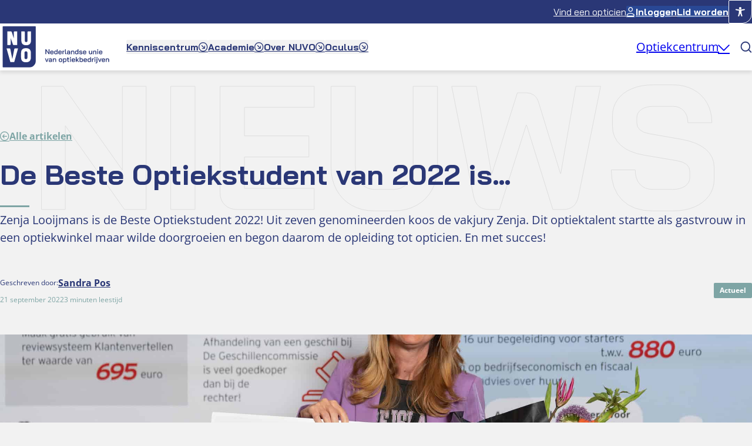

--- FILE ---
content_type: text/css
request_url: https://www.nuvo.nl/app/themes/sturdy-frame-theme-child/blocks/components/site-header/site-header-top/accessibility-options/assets/style/app.css?ver=1753188862
body_size: 331
content:
.accessibility-options{position:relative}.accessibility-options__button{display:-webkit-box;display:-ms-flexbox;display:flex;-webkit-box-pack:center;-ms-flex-pack:center;justify-content:center;-webkit-box-align:center;-ms-flex-align:center;align-items:center;width:2.5rem;height:2.5rem;padding:10px;border:1px solid var(--wp--preset--color--white);border-radius:2px;border-bottom-right-radius:var(--wp--preset--spacing--16);background-color:rgba(0,0,0,0)}.accessibility-options__button:hover,.accessibility-options__button:focus-within{cursor:pointer}.accessibility-options__icon{width:1rem;height:auto;color:var(--wp--preset--color--white);font-size:var(--wp--preset--font-size--medium)}.accessibility-options__container{position:absolute;right:-1rem;top:calc(100% + 1rem);z-index:9999;-webkit-box-orient:vertical;-webkit-box-direction:normal;-ms-flex-direction:column;flex-direction:column;row-gap:1.25rem;display:none;width:18.125rem;height:-webkit-fit-content;height:-moz-fit-content;height:fit-content;padding:1.25rem;border-radius:4px;-webkit-box-shadow:0 0 1rem -0.325rem rgba(0,0,0,.75);box-shadow:0 0 1rem -0.325rem rgba(0,0,0,.75);background-color:var(--wp--preset--color--pages-primary-background)}.accessibility-options__container--is-open{display:-webkit-box;display:-ms-flexbox;display:flex}.accessibility-options__container>div:not(.accessibility-options__triangle){padding-bottom:1.25rem}.accessibility-options__container>div:not(.accessibility-options__triangle):last-of-type{border-bottom:0;padding-bottom:0}.accessibility-options__triangle{position:absolute;width:0;right:1.25rem;top:-0.625rem;height:.625rem;border-bottom:solid 10px var(--wp--preset--color--white);border-left:solid 10px rgba(0,0,0,0);border-right:solid 10px rgba(0,0,0,0)}.accessibility-options__font-sizes-toggle{display:-webkit-box;display:-ms-flexbox;display:flex;-webkit-box-pack:justify;-ms-flex-pack:justify;justify-content:space-between;-webkit-margin-before:.625rem;margin-block-start:.625rem}.accessibility-options__minus-text,.accessibility-options__plus-text{padding:.8125rem;color:var(--wp--preset--color--white);border:none;background-color:var(--wp--preset--color--general-secondary)}.accessibility-options__minus-text:hover,.accessibility-options__plus-text:hover{cursor:pointer}.accessibility-options__size-text{display:-webkit-box;display:-ms-flexbox;display:flex;-webkit-box-pack:center;-ms-flex-pack:center;justify-content:center;-webkit-box-align:center;-ms-flex-align:center;align-items:center;width:100%;border:2px solid var(--wp--preset--color--general-secondary)}.accessibility-options__reset-text{display:-webkit-box;display:-ms-flexbox;display:flex;-webkit-box-pack:center;-ms-flex-pack:center;justify-content:center;gap:.875rem;-webkit-box-align:center;-ms-flex-align:center;align-items:center;width:100%;padding-block:var(--wp--preset--spacing--8);color:var(--wp--preset--color--general-secondary);-webkit-transform:translateY(-2px);transform:translateY(-2px);border:2px solid var(--wp--preset--color--general-secondary);border-bottom-left-radius:var(--wp--custom--inputs--border-radius--bottom-left);border-bottom-right-radius:var(--wp--custom--inputs--border-radius--bottom-right);background-color:var(--wp--preset--color--text-text-secondary)}.accessibility-options__reset-text:hover{cursor:pointer}.accessibility-options__contrast-button,.accessibility-options__dyslexia-button{position:relative;display:-webkit-box;display:-ms-flexbox;display:flex;-webkit-box-orient:horizontal;-webkit-box-direction:normal;-ms-flex-direction:row;flex-direction:row;-webkit-box-pack:center;-ms-flex-pack:center;justify-content:center;-webkit-box-align:center;-ms-flex-align:center;align-items:center;gap:.625rem;width:100%;-webkit-margin-before:.625rem;margin-block-start:.625rem;padding-block:1rem;color:var(--wp--preset--color--white);border:none;border-radius:var(--wp--custom--inputs--border-radius--bottom-right);background-color:var(--wp--preset--color--general-secondary)}.accessibility-options__contrast-button label,.accessibility-options__dyslexia-button label{display:none}.accessibility-options__contrast-icon{width:1.1875rem;height:auto}.accessibility-options__dyslexia-icon{width:1.5rem;height:auto}.accessibility-options__contrast-input,.accessibility-options__dyslexia-input{cursor:pointer;height:100%;opacity:0;position:absolute;width:100%}


--- FILE ---
content_type: text/css
request_url: https://www.nuvo.nl/app/themes/sturdy-frame-theme-child/blocks/components/back-to/assets/style/app.css?ver=1742381240
body_size: -296
content:
.wp-block-sturdy-back-to{-webkit-margin-after:2rem;margin-block-end:2rem}.wp-block-sturdy-back-to a{display:-webkit-box;display:-ms-flexbox;display:flex;-webkit-box-align:center;-ms-flex-align:center;align-items:center;gap:.25rem;font-weight:700;color:var(--wp--preset--color--general-quarternary);-webkit-transition:ease-in-out 200ms color;transition:ease-in-out 200ms color}.wp-block-sturdy-back-to a:hover{color:var(--wp--preset--color--general-quarternary-hover)}


--- FILE ---
content_type: text/css
request_url: https://www.nuvo.nl/app/themes/sturdy-frame-theme-child/blocks/singles/post-info/assets/style/app.css?ver=1753188864
body_size: 15
content:
.wp-block-sturdy-post-info__intro{-webkit-margin-after:var(--wp--preset--spacing--50);margin-block-end:var(--wp--preset--spacing--50)}.wp-block-sturdy-post-info__intro p{position:relative;-webkit-padding-before:.625rem;padding-block-start:.625rem}.wp-block-sturdy-post-info__intro p::before{content:"";position:absolute;top:0;left:0;width:3.125rem;height:3px;background-color:var(--wp--preset--color--pages-tertiary-background)}.wp-block-sturdy-post-info__info{display:-webkit-box;display:-ms-flexbox;display:flex;-webkit-box-align:center;-ms-flex-align:center;align-items:center;-webkit-box-pack:justify;-ms-flex-pack:justify;justify-content:space-between;gap:1.25rem}.wp-block-sturdy-post-info__author{display:-webkit-box;display:-ms-flexbox;display:flex;-webkit-box-align:center;-ms-flex-align:center;align-items:center;gap:1.25rem}.wp-block-sturdy-post-info__author-img{width:4rem;height:4rem;border-radius:2px 2px var(--wp--preset--spacing--16) 2px;overflow:hidden}.wp-block-sturdy-post-info__author-img img{width:100%;height:100%;-o-object-fit:cover;object-fit:cover}.wp-block-sturdy-post-info__author-content__name{display:-webkit-box;display:-ms-flexbox;display:flex;-webkit-box-align:center;-ms-flex-align:center;align-items:center;gap:.5rem;font-size:var(--wp--preset--font-size--small)}.wp-block-sturdy-post-info__author-content__name strong{text-decoration:underline;font-size:var(--wp--preset--font-size--normal)}.wp-block-sturdy-post-info__author-content__date-time{-webkit-margin-before:.5rem;margin-block-start:.5rem;display:-webkit-box;display:-ms-flexbox;display:flex;-webkit-box-align:center;-ms-flex-align:center;align-items:center;gap:1.25rem;font-size:var(--wp--preset--font-size--small);color:var(--wp--preset--color--general-quarternary)}.wp-block-sturdy-post-info__category{padding:.25rem .625rem;border-radius:var(--wp--custom--general--border-radius--xxxs);background-color:var(--wp--preset--color--general-quarternary);color:var(--wp--preset--color--text-text-secondary);font-size:var(--wp--preset--font-size--small);font-weight:700}


--- FILE ---
content_type: text/css
request_url: https://www.nuvo.nl/app/themes/sturdy-frame-theme-child/blocks/cards/card-post/assets/style/app.css?ver=1753188862
body_size: 457
content:
.wp-block-sturdy-card-post,.wp-block-sturdy-card-post__image,.wp-block-sturdy-post-archive__sticky .wp-block-sturdy-card-post__in{border-radius:2px;border-bottom-right-radius:var(--wp--preset--spacing--16)}.wp-block-sturdy-card-post{position:relative;display:-webkit-box;display:-ms-flexbox;display:flex;background-color:var(--wp--preset--color--text-text-secondary)}.wp-block-sturdy-card-post__in{display:grid;grid-template-columns:6.25rem 1fr}@media(min-width: 981px){.wp-block-sturdy-card-post__in{display:-webkit-box;display:-ms-flexbox;display:flex;-webkit-box-orient:vertical;-webkit-box-direction:normal;-ms-flex-direction:column;flex-direction:column;-webkit-box-flex:1;-ms-flex:1 1;flex:1 1}}.wp-block-sturdy-card-post__image{position:relative;width:6.25rem;max-height:100%;overflow:hidden}@media(min-width: 981px){.wp-block-sturdy-card-post__image{max-height:12.5rem;width:100%}}.wp-block-sturdy-card-post__image img{width:100%;height:100%;-o-object-fit:cover;object-fit:cover}@media(min-width: 981px){.wp-block-sturdy-card-post__image img{height:12.5rem}}.wp-block-sturdy-card-post__category{display:-webkit-inline-box;display:-ms-inline-flexbox;display:inline-flex;max-width:-webkit-fit-content;max-width:-moz-fit-content;max-width:fit-content;padding-block:.3125rem;padding-inline:.625rem;color:var(--wp--preset--color--white);font-weight:700;border-radius:2px;background-color:var(--wp--preset--color--general-quarternary)}.wp-block-sturdy-card-post__category--desktop{display:none}@media(min-width: 981px){.wp-block-sturdy-card-post__category--desktop{display:-webkit-inline-box;display:-ms-inline-flexbox;display:inline-flex;position:absolute;z-index:1;top:.625rem;left:.625rem}}@media(min-width: 981px){.wp-block-sturdy-card-post__category--mobile{display:none}}.wp-block-sturdy-card-post__title{margin-block:0}.wp-block-sturdy-card-post__meta{display:none;font-family:var(--wp--preset--font-family--heading);font-weight:700}@media(min-width: 981px){.wp-block-sturdy-card-post__meta{display:-webkit-box;display:-ms-flexbox;display:flex;-webkit-box-pack:justify;-ms-flex-pack:justify;justify-content:space-between;color:var(--wp--preset--color--general-tertiary)}}.wp-block-sturdy-card-post__content{display:-webkit-box;display:-ms-flexbox;display:flex;-webkit-box-orient:vertical;-webkit-box-direction:normal;-ms-flex-direction:column;flex-direction:column;-webkit-box-flex:1;-ms-flex-positive:1;flex-grow:1;gap:1rem;padding:1.25rem;-webkit-padding-after:.25rem;padding-block-end:.25rem}@media(min-width: 981px){.wp-block-sturdy-card-post__content{-webkit-padding-after:1.25rem;padding-block-end:1.25rem}}@media(min-width: 981px){.wp-block-sturdy-card-post__link{display:-webkit-box;display:-ms-flexbox;display:flex;-webkit-box-align:center;-ms-flex-align:center;align-items:center;gap:.3125rem;margin-top:auto;font-weight:700}}.wp-block-sturdy-card-post__link::after{content:"";position:absolute;top:0;left:0;width:100%;height:100%}.wp-block-sturdy-card-post__link-text,.wp-block-sturdy-card-post span[class*=icon-]{display:none}@media(min-width: 981px){.wp-block-sturdy-card-post__link-text,.wp-block-sturdy-card-post span[class*=icon-]{display:inline}}.wp-block-sturdy-latest-news-slider__loop{gap:3.125rem !important}.wp-block-sturdy-latest-news-slider__loop .wp-block-sturdy-card-post{min-height:unset}.wp-block-sturdy-latest-news-slider__loop .wp-block-sturdy-card-post__in{display:-webkit-box;display:-ms-flexbox;display:flex;-webkit-box-orient:vertical;-webkit-box-direction:normal;-ms-flex-direction:column;flex-direction:column}.wp-block-sturdy-latest-news-slider__loop .wp-block-sturdy-card-post__image{width:100%;max-height:12.5rem}.wp-block-sturdy-latest-news-slider__loop .wp-block-sturdy-card-post__category--desktop{position:absolute;z-index:1;top:.625rem;left:.625rem;display:-webkit-inline-box;display:-ms-inline-flexbox;display:inline-flex;font-size:var(--wp--preset--font-size--small)}.wp-block-sturdy-latest-news-slider__loop .wp-block-sturdy-card-post__category--mobile{display:none}.wp-block-sturdy-latest-news-slider__loop .wp-block-sturdy-card-post__excerpt{display:-webkit-box;-webkit-line-clamp:2;-webkit-box-orient:vertical;overflow:hidden;text-overflow:ellipsis;max-width:100%}.wp-block-sturdy-latest-news-slider__loop .wp-block-sturdy-card-post__link{display:-webkit-box;display:-ms-flexbox;display:flex;-webkit-box-align:center;-ms-flex-align:center;align-items:center;gap:.3125rem;margin-top:auto;-webkit-margin-before:.875rem;margin-block-start:.875rem;font-weight:700}.wp-block-sturdy-post-archive__posts{gap:3.125rem !important}.wp-block-sturdy-post-archive__posts .wp-block-sturdy-card-post{min-height:unset}.wp-block-sturdy-post-archive__posts .wp-block-sturdy-card-post__in{display:-webkit-box;display:-ms-flexbox;display:flex;-webkit-box-orient:vertical;-webkit-box-direction:normal;-ms-flex-direction:column;flex-direction:column}.wp-block-sturdy-post-archive__posts .wp-block-sturdy-card-post__image{width:100%;max-height:12.5rem}.wp-block-sturdy-post-archive__posts .wp-block-sturdy-card-post__category--desktop{position:absolute;z-index:1;top:.625rem;left:.625rem;display:-webkit-inline-box;display:-ms-inline-flexbox;display:inline-flex;font-size:var(--wp--preset--font-size--small)}.wp-block-sturdy-post-archive__posts .wp-block-sturdy-card-post__category--mobile{display:none}.wp-block-sturdy-post-archive__posts .wp-block-sturdy-card-post__excerpt{display:-webkit-box;-webkit-line-clamp:2;-webkit-box-orient:vertical;overflow:hidden;text-overflow:ellipsis;max-width:100%}.wp-block-sturdy-post-archive__posts .wp-block-sturdy-card-post__link{display:-webkit-box;display:-ms-flexbox;display:flex;-webkit-box-align:center;-ms-flex-align:center;align-items:center;gap:.3125rem;margin-top:auto;-webkit-margin-before:.875rem;margin-block-start:.875rem;font-weight:700}.wp-block-sturdy-post-archive__sticky .wp-block-sturdy-card-post{min-height:unset}.wp-block-sturdy-post-archive__sticky .wp-block-sturdy-card-post__in{display:-webkit-box;display:-ms-flexbox;display:flex;-webkit-box-orient:vertical;-webkit-box-direction:normal;-ms-flex-direction:column;flex-direction:column;color:var(--wp--preset--color--white);background-color:var(--wp--preset--color--general-quarternary)}.wp-block-sturdy-post-archive__sticky .wp-block-sturdy-card-post__image{width:100%;max-height:12.5rem}.wp-block-sturdy-post-archive__sticky .wp-block-sturdy-card-post__category--desktop{position:absolute;z-index:1;top:.625rem;left:.625rem;display:-webkit-inline-box;display:-ms-inline-flexbox;display:inline-flex}.wp-block-sturdy-post-archive__sticky .wp-block-sturdy-card-post__category--mobile{display:none}.wp-block-sturdy-post-archive__sticky .wp-block-sturdy-card-post__meta{display:-webkit-box;display:-ms-flexbox;display:flex;-webkit-box-pack:justify;-ms-flex-pack:justify;justify-content:space-between}.wp-block-sturdy-post-archive__sticky .wp-block-sturdy-card-post__excerpt{display:-webkit-box;-webkit-line-clamp:2;-webkit-box-orient:vertical;overflow:hidden;text-overflow:ellipsis;max-width:100%}.wp-block-sturdy-post-archive__sticky .wp-block-sturdy-card-post__meta,.wp-block-sturdy-post-archive__sticky .wp-block-sturdy-card-post__title,.wp-block-sturdy-post-archive__sticky .wp-block-sturdy-card-post__link{color:var(--wp--preset--color--white)}.wp-block-sturdy-post-archive__sticky .wp-block-sturdy-card-post__link{display:-webkit-box;display:-ms-flexbox;display:flex;-webkit-box-align:center;-ms-flex-align:center;align-items:center;gap:.3125rem;margin-top:auto;-webkit-margin-before:.875rem;margin-block-start:.875rem;font-weight:700}


--- FILE ---
content_type: text/css
request_url: https://www.nuvo.nl/app/themes/sturdy-frame-theme-child/blocks/general/latest-news-slider/assets/style/app.css?ver=1742381240
body_size: 169
content:
.wp-block-sturdy-latest-news-slider .f-carousel__nav .f-button{-webkit-box-align:center;-ms-flex-align:center;align-items:center;background:var(--wp--preset--color--button-primary-initial-background);border:1px solid var(--wp--preset--color--button-primary-initial-border);border-radius:2px 2px 1rem 2px;color:var(--wp--preset--color--button-secondary-initial-text);display:-webkit-box;display:-ms-flexbox;display:flex;height:3rem;width:3rem;-webkit-box-pack:center;-ms-flex-pack:center;justify-content:center;-webkit-margin-before:0;margin-block-start:0;opacity:1;padding:0}.wp-block-sturdy-latest-news-slider .f-carousel__nav .f-button [class^=icon-],.wp-block-sturdy-latest-news-slider .f-carousel__nav .f-button [class*=" icon-"],.wp-block-sturdy-latest-news-slider .f-carousel__nav .f-button [class^=icon-]::before,.wp-block-sturdy-latest-news-slider .f-carousel__nav .f-button [class*=" icon-"]::before{width:auto;pointer-events:none}.wp-block-sturdy-latest-news-slider .f-carousel__nav .f-button[disabled]{border-color:var(--wp--preset--color--button-secondary-initial-border);background-color:rgba(0,0,0,0);color:var(--wp--preset--color--text-text-primary);cursor:not-allowed;pointer-events:auto}.wp-block-sturdy-latest-news-slider .f-carousel__nav .f-button:hover:not([disabled]){background-color:var(--wp--preset--color--button-primary-hover-background);border-color:var(--wp--preset--color--button-primary-hover-background);color:var(--wp--preset--color--button-secondary-initial-text)}.wp-block-sturdy-latest-news-slider.f-carousel{--f-carousel-slide-width: 100%;--f-carousel-spacing: 1rem}@media(min-width: 782px){.wp-block-sturdy-latest-news-slider.f-carousel{--f-carousel-slide-width: calc((100% - 3.125rem) / 2);--f-carousel-spacing: 3.125rem}}@media(min-width: 981px){.wp-block-sturdy-latest-news-slider.f-carousel{--f-carousel-slide-width: calc((100% - 6.25rem) / 3)}}.wp-block-sturdy-latest-news-slider__top{display:-webkit-box;display:-ms-flexbox;display:flex;-webkit-box-align:center;-ms-flex-align:center;align-items:center;-webkit-box-pack:justify;-ms-flex-pack:justify;justify-content:space-between;-webkit-margin-after:2rem;margin-block-end:2rem}.wp-block-sturdy-latest-news-slider__nav{display:-webkit-box;display:-ms-flexbox;display:flex;gap:1.25rem}.wp-block-sturdy-latest-news-slider__nav .f-carousel__nav{display:-webkit-box;display:-ms-flexbox;display:flex;gap:1.25rem;-webkit-box-orient:horizontal;-webkit-box-direction:reverse;-ms-flex-direction:row-reverse;flex-direction:row-reverse;margin:0;-webkit-margin-before:0;margin-block-start:0}.wp-block-sturdy-latest-news-slider__nav button.f-button{position:static !important;-webkit-transform:none !important;transform:none !important}.wp-block-sturdy-latest-news-slider__button{display:none !important}@media(min-width: 782px){.wp-block-sturdy-latest-news-slider__button{display:-webkit-inline-box !important;display:-ms-inline-flexbox !important;display:inline-flex !important}}.wp-block-sturdy-latest-news-slider__button--mobile{display:-webkit-box !important;display:-ms-flexbox !important;display:flex !important;width:100%;-webkit-margin-before:1.875rem;margin-block-start:1.875rem;max-width:none !important}@media(min-width: 782px){.wp-block-sturdy-latest-news-slider__button--mobile{display:none !important}}


--- FILE ---
content_type: application/javascript
request_url: https://www.nuvo.nl/app/themes/sturdy-frame-theme-child/assets/dist/js/global/header.min.js?ver=92b0f8
body_size: -65
content:
document.addEventListener("DOMContentLoaded",(function(){let e,t=0;const n=document.querySelector("header.wp-block-template-part"),o=n.offsetHeight;window.addEventListener("scroll",(function(){e=!0})),setInterval((function(){e&&(!function(){const e=window.pageYOffset||document.documentElement.scrollTop;if(Math.abs(t-e)<=5)return;e>o?e>t&&e>o?(n.classList.remove("nav-down"),n.classList.add("nav-up"),document.body.classList.add("header-spacing")):e+window.innerHeight<document.documentElement.scrollHeight&&(n.classList.remove("nav-up"),n.classList.add("nav-down")):(document.body.classList.remove("header-spacing"),n.classList.remove("nav-down","nav-up"));t=e}(),e=!1)}),0)})),document.addEventListener("facetwp-loaded",(function(){if(window.FWP&&!0===window.FWP.enable_scroll){const e=document.querySelector(".site-header").offsetHeight;window.scrollTo({top:document.querySelector(".facetwp-template").getBoundingClientRect().top+window.pageYOffset-e-50,behavior:"smooth"})}}));

--- FILE ---
content_type: application/javascript
request_url: https://www.nuvo.nl/app/themes/sturdy-frame-theme-child/blocks/components/site-header/site-header-bottom/main-menu/assets/js/app.min.js?ver=1753188862
body_size: 638
content:
const mainMenuTopLinkHasChildren=document.querySelectorAll(".main-menu__top .main-menu__item--has-children, .main-menu__right .main-menu__item--has-children"),mobileMenuButton=document.querySelector(".site-header__mobile-open"),siteHeader=document.querySelector(".site-header"),siteHeaderMenu=document.querySelector(".site-header__menu"),hamburger=document.querySelector(".site-header__hamburger"),bodySelector=document.querySelector("body");function toggleSubMenu(e,n,t){if(e.classList.toggle("main-menu__sub-menu-in--open",t),n&&n.classList.toggle("main-menu__sub-menu--primary-is-open",t),t)bodySelector.classList.add("main-menu--is-open");else{document.querySelector(".main-menu__sub-menu-in--open")||bodySelector.classList.remove("main-menu--is-open")}}mainMenuTopLinkHasChildren.forEach((e=>{const n=e.querySelector(".main-menu__link"),t=e.querySelector(".main-menu__sub-menu--primary");t&&t.addEventListener("click",(e=>{e.stopPropagation()})),n.addEventListener("click",(n=>{const i=e.classList.contains("main-menu__sub-menu-in--open");i||e.classList.contains("main-menu__item--has-children")&&(n.preventDefault(),n.stopPropagation(),toggleSubMenu(e,t,!i),mainMenuTopLinkHasChildren.forEach((n=>{if(n!==e){const e=n.querySelector(".main-menu__sub-menu--primary");e&&(n.classList.remove("main-menu__sub-menu-in--open"),e.classList.remove("main-menu__sub-menu--primary-is-open"))}})))}))})),document.addEventListener("click",(e=>{const n=document.querySelector(".main-menu__sub-menu-in--open");if(n){if(!(n.contains(e.target)||e.target.closest(".main-menu__sub-menu-in--wrapper"))){const e=n.querySelector(".main-menu__sub-menu--primary");toggleSubMenu(n,e,!1)}}}));const wrappers=document.querySelectorAll(".main-menu__sub-menu-in--wrapper");wrappers.forEach((e=>{e.addEventListener("click",(e=>{e.stopPropagation()}))})),mobileMenuButton&&siteHeaderMenu&&mobileMenuButton.addEventListener("click",(()=>{const e=siteHeader.classList.toggle("site-header__mobile-active");siteHeaderMenu.classList.toggle("site-header__menu--mobile-active",e),siteHeaderMenu.classList.toggle("site-header__menu--mobile-active-close",e),mobileMenuButton.classList.toggle("site-header__mobile-open--close",e),document.body.classList.toggle("mobile-menu--is-open",e)})),hamburger&&hamburger.addEventListener("click",(function(){hamburger.classList.toggle("site-header__hamburger--is-active")})),jQuery(document).ready((function(e){var n=e(".menu.main-menu__right");0!==n.length&&(n.find("li.menu-item-has-children > a").on("click",(function(t){!e(this).data("clicked")&&(t.preventDefault(),e(this).data("clicked",!0));var i=e(this).parent(),s=i.find("> .sub-menu");s.length&&(n.find(".sub-menu").not(s).removeClass("active"),n.find("li.menu-item-has-children").not(i).removeClass("menu-item__active"),s.toggleClass("active"),i.toggleClass("menu-item__active"))})),e(document).on("click",(function(t){e(t.target).closest(".menu.main-menu__right").length||(n.find(".sub-menu").removeClass("active"),n.find("li.menu-item-has-children").removeClass("menu-item__active"))})))})),document.addEventListener("DOMContentLoaded",(()=>{const e=document.querySelector(".main-menu__right");if(!e)return;e.querySelectorAll(".main-menu__item--has-children").forEach((n=>{const t=n.querySelector(".main-menu__link"),i=n.querySelector(".main-menu__sub-menu--primary");t&&i&&t.addEventListener("click",(t=>{t.preventDefault();const s=n.classList.contains("main-menu__sub-menu-in--open");e.querySelectorAll(".main-menu__sub-menu-in--open").forEach((e=>{if(e!==n){e.classList.remove("main-menu__sub-menu-in--open");const n=e.querySelector(".main-menu__sub-menu--primary");n&&n.classList.remove("main-menu__sub-menu--primary-is-open")}})),n.classList.toggle("main-menu__sub-menu-in--open",!s),i.classList.toggle("main-menu__sub-menu--primary-is-open",!s)}))})),document.addEventListener("click",(n=>{n.target.closest(".main-menu__right")||e.querySelectorAll(".main-menu__sub-menu-in--open").forEach((e=>{e.classList.remove("main-menu__sub-menu-in--open");const n=e.querySelector(".main-menu__sub-menu--primary");n&&n.classList.remove("main-menu__sub-menu--primary-is-open")}))}))})),document.addEventListener("DOMContentLoaded",(function(){document.querySelectorAll("#menu-primary-right-side .menu-item-has-children > a").forEach((e=>{if(!e.querySelector(".icon-container")){const n=document.createElement("span");n.classList.add("icon-nuvo-menu-down");const t=document.createElement("span");t.classList.add("icon-container"),t.appendChild(n),e.appendChild(t)}let n=!1;e.addEventListener("click",(function(t){const i=this.parentElement.querySelector(":scope > .sub-menu");if(i){if(n)return n=!1,!0;{t.preventDefault(),i.classList.toggle("is-open"),i.classList.remove("is-parent","is-child","is-list");const s=function(e){let n=1;for(;e&&e.closest("li")&&e.closest("li").closest("ul")&&"menu-primary-right-side"!==e.closest("li").closest("ul").id;)n++,e=e.closest("li").closest("ul");return n}(i);1===s?i.classList.add("is-parent"):2===s?i.classList.add("is-child"):3===s&&i.classList.add("is-list");const a=e.querySelector(".icon-container");a&&a.classList.toggle("is-rotated"),n=!0}}}))}))}));